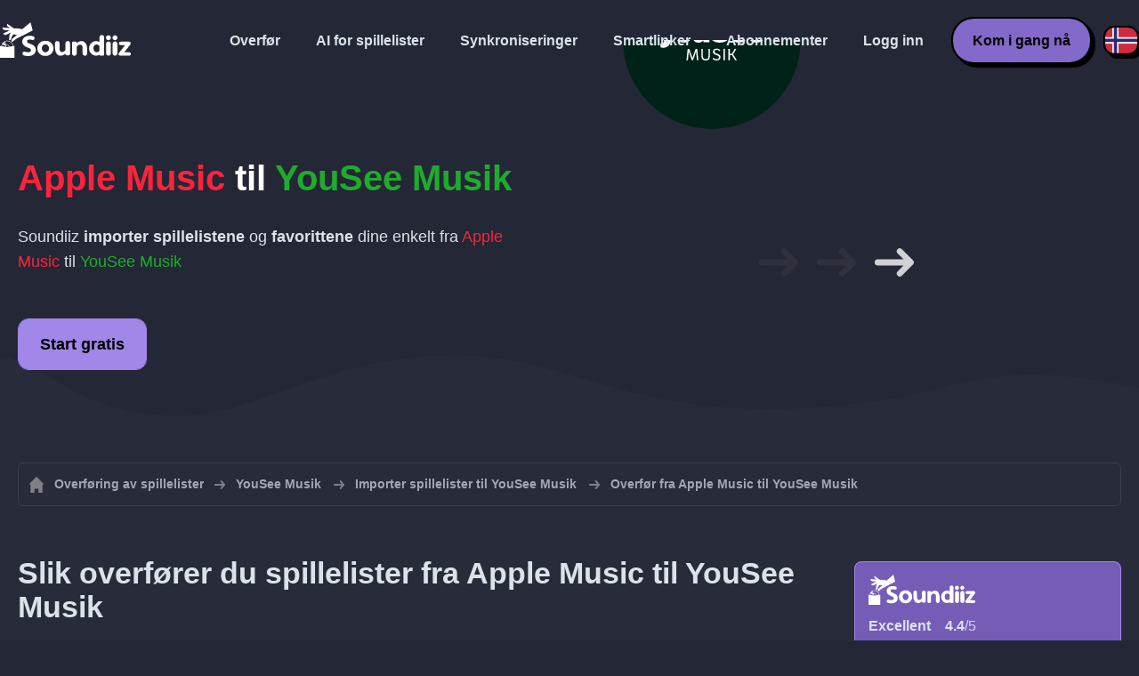

--- FILE ---
content_type: text/html; charset=UTF-8
request_url: https://soundiiz.com/no/tutorial/apple-music-to-yousee-musik
body_size: 5320
content:
                    <!DOCTYPE html>
<html class="theme-dark " lang="no"  itemscope itemtype="https://schema.org/FAQPage">
<head>
    <meta charset="UTF-8" />
    <title>Apple Music til YouSee Musik – overfør spillelister og favoritter med Soundiiz</title>
    <link rel="canonical" href="https://soundiiz.com/no/tutorial/apple-music-to-yousee-musik"/>

    <!-- HREFLANG -->
                                        <link rel="alternate" hreflang="x-default" href="https://soundiiz.com/tutorial/apple-music-to-yousee-musik" />
                        <link rel="alternate" hreflang="en" href="https://soundiiz.com/tutorial/apple-music-to-yousee-musik" />
                                            <link rel="alternate" hreflang="es" href="https://soundiiz.com/es/tutorial/apple-music-to-yousee-musik" />
                                            <link rel="alternate" hreflang="fr" href="https://soundiiz.com/fr/tutorial/apple-music-to-yousee-musik" />
                                            <link rel="alternate" hreflang="ru" href="https://soundiiz.com/ru/tutorial/apple-music-to-yousee-musik" />
                                            <link rel="alternate" hreflang="pt" href="https://soundiiz.com/pt/tutorial/apple-music-to-yousee-musik" />
                                            <link rel="alternate" hreflang="de" href="https://soundiiz.com/de/tutorial/apple-music-to-yousee-musik" />
                                            <link rel="alternate" hreflang="it" href="https://soundiiz.com/it/tutorial/apple-music-to-yousee-musik" />
                                            <link rel="alternate" hreflang="da" href="https://soundiiz.com/da/tutorial/apple-music-to-yousee-musik" />
                                            <link rel="alternate" hreflang="nl" href="https://soundiiz.com/nl/tutorial/apple-music-to-yousee-musik" />
                                            <link rel="alternate" hreflang="no" href="https://soundiiz.com/no/tutorial/apple-music-to-yousee-musik" />
                                            <link rel="alternate" hreflang="pl" href="https://soundiiz.com/pl/tutorial/apple-music-to-yousee-musik" />
                                            <link rel="alternate" hreflang="sv" href="https://soundiiz.com/sv/tutorial/apple-music-to-yousee-musik" />
                                            <link rel="alternate" hreflang="zh" href="https://soundiiz.com/zh/tutorial/apple-music-to-yousee-musik" />
                                            <link rel="alternate" hreflang="ja" href="https://soundiiz.com/ja/tutorial/apple-music-to-yousee-musik" />
                                            <link rel="alternate" hreflang="ar" href="https://soundiiz.com/ar/tutorial/apple-music-to-yousee-musik" />
                                            <link rel="alternate" hreflang="tr" href="https://soundiiz.com/tr/tutorial/apple-music-to-yousee-musik" />
                                            <link rel="alternate" hreflang="hi" href="https://soundiiz.com/hi/tutorial/apple-music-to-yousee-musik" />
            
    <meta name="description" itemprop="description" content="Importer Apple Music-spillelister og favorittspor, -album og -artister til YouSee Musik på en gang. Følg denne guiden og overfør til YouSee Musik på bare noen få trinn." />
            <link rel="image_src" type="image/png" href="https://soundiiz.com/build/static/il-social.png" />
        <meta name="author" content="Soundiiz" />
    <meta name="keywords" content="soundiiz, convert, convert playlists, transfer, syncing, smart links, free, apple music, streaming services, youtube music, deezer, soundcloud, tidal, qobuz, amazon, song, lastfm, youtube" />
    <meta name="robots" content="all" />
    <meta name="viewport" content="width=device-width, initial-scale=1" />
    <meta name="theme-color" content="#242735">

    <!-- Open graph -->
    <meta property="og:site_name" content="Soundiiz" />
    <meta property="og:title" content="Apple Music til YouSee Musik – overfør spillelister og favoritter med Soundiiz" />
    <meta property="og:description" content="Importer Apple Music-spillelister og favorittspor, -album og -artister til YouSee Musik på en gang. Følg denne guiden og overfør til YouSee Musik på bare noen få trinn." />
    <meta property="og:type" content="website" />
            <meta property="og:image" content="https://soundiiz.com/build/static/il-social.png" />
        <meta property="og:url" content="https://soundiiz.com" />
    <meta property="fb:app_id" content="235280966601747" />


    <!-- Twitter graph -->
    <meta name="twitter:title" content="Apple Music til YouSee Musik – overfør spillelister og favoritter med Soundiiz" />
    <meta name="twitter:description" content="Importer Apple Music-spillelister og favorittspor, -album og -artister til YouSee Musik på en gang. Følg denne guiden og overfør til YouSee Musik på bare noen få trinn." />
            <meta name="twitter:image" content="https://soundiiz.com/build/static/il-social-twitter.png" />
        <meta name="twitter:card" content="summary" />
    <meta name="twitter:site" content="@soundiizexp" />

    
    <link rel="shortcut icon" href="/favicon/favicon.ico" />
    <link rel="icon" sizes="32x32" href="/favicon/32x32.png" />
    <link rel="icon" sizes="16x16" href="/favicon/16x16.png" />
    <link rel="apple-touch-icon" sizes="180x180" href="/favicon/180x180.png" />

    <!-- Style -->
    <link crossorigin rel="stylesheet" href="/build/assets/CUbKNx9A.css"><link crossorigin rel="modulepreload" href="/build/assets/Bxu3rcyx.js"><link crossorigin rel="modulepreload" href="/build/assets/CUKHiOHN.js">
    <link crossorigin rel="modulepreload" href="/build/assets/CtF8r2sC.js"><link crossorigin rel="modulepreload" href="/build/assets/vSMCirmz.js"><link crossorigin rel="modulepreload" href="/build/assets/B77NI-r2.js">
        <link crossorigin rel="stylesheet" href="/build/assets/BgWQlN1W.css">
    <!-- End Style -->

    <script type="application/ld+json">
		{
			"@context": "https://schema.org",
			"@graph":[
			{
                "@type":"WebSite",
                "url": "https://soundiiz.com",
                "name": "Soundiiz",
                "description": "Importer Apple Music-spillelister og favorittspor, -album og -artister til YouSee Musik på en gang. Følg denne guiden og overfør til YouSee Musik på bare noen få trinn.",
                "alternateName": "Soundiiz: Overfør spillelister og favoritter mellom forskjellige streamingtjenester",
                "sameAs":[
                    "https://www.linkedin.com/company/9388497/",
                    "https://www.instagram.com/soundiizofficial",
                    "https://en.wikipedia.org/wiki/Soundiiz",
                    "https://www.facebook.com/Soundiiz",
                    "https://x.com/Soundiiz"
                ]
            },
            {
                "@type":"Organization",
                "url": "https://soundiiz.com",
                "name": "Soundiiz",
                "legalName": "BRICKOFT SAS",
                "sameAs":[
                    "https://www.linkedin.com/company/9388497/",
                    "https://www.instagram.com/soundiizofficial",
                    "https://en.wikipedia.org/wiki/Soundiiz",
                    "https://www.facebook.com/Soundiiz",
                    "https://x.com/Soundiiz"
                ],
                "logo": "/favicon/180x180.png",
                "email": "contact@soundiiz.com"
            },
            {
                "@type":[
                    "WebApplication",
                    "SoftwareApplication"
                 ],
                "operatingSystem":"all",
                "name":"Soundiiz",
                "image":"/favicon/180x180.png",
                "url":"https://soundiiz.com",
                "applicationCategory":"UtilitiesApplication",
                "aggregateRating": {
                    "@type": "AggregateRating",
                    "ratingValue": "4.4",
                    "ratingCount": "859",
                    "reviewCount": "859",
                    "bestRating": "5",
                    "worstRating": "1"
                },
                "offers": {
                    "@type":"Offer",
                    "price":"0",
                    "priceCurrency":"EUR"
                }
            }]
		}
    </script>
    <!-- Trad cookie -->
    <script>
      var cookieTrans = {
        message: 'Vi bruker informasjonskapsler for å forbedre opplevelsen din med tjenesten vår og for å hjelpe oss å forstå hvordan besøkende bruker den. Ved å bruke denne siden godtar du denne bruken.',
        gotIt: 'OK',
        moreInfo: 'Vis detaljer'
      }
    </script>
    </head>
<body lang="no" >
<div class="sdz-root sdz-static code-200 tutorials apple-music-to-yousee-musik">
    <header id="header">
        <div class="navbar" role="navigation" dir="ltr">
            <div class="navbar-inner">
                <div class="soundiiz-logo">
                    <a href="/no/" data-native="_blank" aria-label="Playlist Transfer" title="Soundiiz">
                        <img src="/build/static/logo-soundiiz.svg" alt="Playlist Transfer" height="36" />
                    </a>
                </div>
                <div class="clear"></div>
                <ul id="navigation" class="navigation">
                    <li class="navigation-item navigation-control" id="navControl"></li>
                    <li class="navigation-item"><a data-native="_blank" href="/no/transfer-playlist-and-favorites" title="Overfør">Overfør</a></li>
                    <li class="navigation-item"><a data-native="_blank" href="/no/ai-playlist-generator" title="AI for spillelister">AI for spillelister</a></li>
                    <li class="navigation-item"><a data-native="_blank" href="/no/auto-sync-playlist" title="Lagre synkroniserte spillelister automatisk">Synkroniseringer</a></li>
                    <li class="navigation-item"><a data-native="_blank" href="/no/smartlink-for-playlist-curator" title="Smartlinker">Smartlinker</a></li>
                    <li class="navigation-item"><a data-native="_blank" href="/no/pricing" title="Abonnementer">Abonnementer</a></li>
                    <li class="navigation-item"><a itemprop="url" href="/no/login" title="Logg inn">Logg inn</a></li>
                    <li class="navigation-item item-app btn"><a href="/no/register" title="Kom i gang nå">Kom i gang nå</a></li>
                    <li id="localePicker" class="locale-picker">
    <div id="currentLocale" class="current-locale locale-no">
        <span class="flag flag-no"></span>
    </div>
    <ul id="localeList" class="locale-list close">
                                    <li class="locale locale-en ">
                    <a title="English (US)" href="https://soundiiz.com/tutorial/apple-music-to-yousee-musik">
                        <span class="flag flag-en"></span>English (US)
                    </a>
                </li>
                                                <li class="locale locale-es ">
                    <a title="Español" href="https://soundiiz.com/es/tutorial/apple-music-to-yousee-musik">
                        <span class="flag flag-es"></span>Español
                    </a>
                </li>
                                                <li class="locale locale-fr ">
                    <a title="Français" href="https://soundiiz.com/fr/tutorial/apple-music-to-yousee-musik">
                        <span class="flag flag-fr"></span>Français
                    </a>
                </li>
                                                <li class="locale locale-ru ">
                    <a title="Русский" href="https://soundiiz.com/ru/tutorial/apple-music-to-yousee-musik">
                        <span class="flag flag-ru"></span>Русский
                    </a>
                </li>
                                                <li class="locale locale-pt ">
                    <a title="Português (Brasil)" href="https://soundiiz.com/pt/tutorial/apple-music-to-yousee-musik">
                        <span class="flag flag-pt"></span>Português (Brasil)
                    </a>
                </li>
                                                <li class="locale locale-de ">
                    <a title="Deutsch" href="https://soundiiz.com/de/tutorial/apple-music-to-yousee-musik">
                        <span class="flag flag-de"></span>Deutsch
                    </a>
                </li>
                                                <li class="locale locale-it ">
                    <a title="Italiano" href="https://soundiiz.com/it/tutorial/apple-music-to-yousee-musik">
                        <span class="flag flag-it"></span>Italiano
                    </a>
                </li>
                                                <li class="locale locale-da ">
                    <a title="Dansk" href="https://soundiiz.com/da/tutorial/apple-music-to-yousee-musik">
                        <span class="flag flag-da"></span>Dansk
                    </a>
                </li>
                                                <li class="locale locale-nl ">
                    <a title="Nederlands" href="https://soundiiz.com/nl/tutorial/apple-music-to-yousee-musik">
                        <span class="flag flag-nl"></span>Nederlands
                    </a>
                </li>
                                                <li class="locale locale-no locale-selected">
                    <a title="Norsk" href="https://soundiiz.com/no/tutorial/apple-music-to-yousee-musik">
                        <span class="flag flag-no"></span>Norsk
                    </a>
                </li>
                                                <li class="locale locale-pl ">
                    <a title="Polski" href="https://soundiiz.com/pl/tutorial/apple-music-to-yousee-musik">
                        <span class="flag flag-pl"></span>Polski
                    </a>
                </li>
                                                <li class="locale locale-sv ">
                    <a title="Svenska" href="https://soundiiz.com/sv/tutorial/apple-music-to-yousee-musik">
                        <span class="flag flag-sv"></span>Svenska
                    </a>
                </li>
                                                <li class="locale locale-zh ">
                    <a title="中文" href="https://soundiiz.com/zh/tutorial/apple-music-to-yousee-musik">
                        <span class="flag flag-zh"></span>中文
                    </a>
                </li>
                                                <li class="locale locale-ja ">
                    <a title="日本語" href="https://soundiiz.com/ja/tutorial/apple-music-to-yousee-musik">
                        <span class="flag flag-ja"></span>日本語
                    </a>
                </li>
                                                <li class="locale locale-ar ">
                    <a title="العربية" href="https://soundiiz.com/ar/tutorial/apple-music-to-yousee-musik">
                        <span class="flag flag-ar"></span>العربية
                    </a>
                </li>
                                                <li class="locale locale-tr ">
                    <a title="Türkçe" href="https://soundiiz.com/tr/tutorial/apple-music-to-yousee-musik">
                        <span class="flag flag-tr"></span>Türkçe
                    </a>
                </li>
                                                <li class="locale locale-hi ">
                    <a title="हिन्दी" href="https://soundiiz.com/hi/tutorial/apple-music-to-yousee-musik">
                        <span class="flag flag-hi"></span>हिन्दी
                    </a>
                </li>
                        </ul>
</li>                </ul>
            </div>
        </div>
    </header>

        <div class="overhead overhead-tutorial overhead-tutorial-convertTo">
        <div class="overhead-wrapper">
            <div class="overhead-inner">
                <h1 class="overhead-title"><strong><span class="text-applemusicapp">Apple Music</span> til <span class="text-yousee">YouSee Musik</span></strong></h1>
                <p class="overhead-desc">Soundiiz <strong>importer spillelistene</strong> og <strong>favorittene</strong> dine enkelt fra <span class="text-applemusicapp">Apple Music</span> til <span class="text-yousee">YouSee Musik</span></p>
                <div class="overhead-actions">
                    <a class="btn btn-large btn-primary btn-webapp" rel="nofollow" href="/no/webapp/tools/jobConvertGlobal?source=applemusicapp&amp;destination=yousee" title="Start gratis"> Start gratis</a>
                </div>
            </div>
            <div class="overhead-canvas from-applemusicapp-to-yousee">
                <div class="canvas">
                    <div class="foreground">
                        <div class="canvas-platform platform-source platform-applemusicapp"></div>
                        <div class="canvas-platform platform-destination platform-yousee"></div>
                    </div>
                    <div class="middleground">
                        <div class="canvas-arrow"></div>
                        <div class="canvas-arrow"></div>
                        <div class="canvas-arrow"></div>
                    </div>
                </div>
            </div>
        </div>
        <div class="wave-separator"></div>
    </div>
    <section class="section section-auto section-breadcrumbs">
        <div class="container container-flex container-breadcrumbs container-new container-padding">
            <nav>
                <ol class="breadcrumbs" itemscope itemtype="https://schema.org/BreadcrumbList">
                                            <li itemprop="itemListElement" itemscope
                            itemtype="https://schema.org/ListItem">
                            <a itemprop="item" href="/no/" title="Overføring av spillelister">
                                <span itemprop="name">Overføring av spillelister</span></a>
                            <meta itemprop="position" content="1" />
                        </li>
                                                                                                                                <li itemprop="itemListElement" itemscope
                            itemtype="https://schema.org/ListItem">
                            <a itemprop="item" href="/no/yousee-musik" title="YouSee Musik">
                                <span itemprop="name">YouSee Musik</span></a>
                            <meta itemprop="position" content="2" />
                        </li>
                                                    <li itemprop="itemListElement" itemscope
                                itemtype="https://schema.org/ListItem">
                                <a itemprop="item" href="/no/yousee-musik/import-playlist" title="Importer spillelister til YouSee Musik">
                                    <span itemprop="name">Importer spillelister til YouSee Musik</span></a>
                                <meta itemprop="position" content="3" />
                            </li>
                                                <li>Overfør fra Apple Music til YouSee Musik</li>
                                    </ol>
            </nav>
        </div>
    </section>
    <section class="section section-tutorials">
        <div class="container container-flex container-full container-row container-tutorials container-new container-padding">
            <div class="all-tutorials">
                <div class="recap-box">
    <div class="recap-box-wrapper">
        <div class="recap-box-header">
            <div class="recap-box-logo"></div>
            <div class="trustpilot">
    <span class="trustpilot-score">Excellent</span>
    <span class="trustpilot-score-number"><strong>4.4</strong>/5</span>
    </div>        </div>
        <div class="recap-box-content">
            <div class="recap-box-title">Den beste løsningen for å behandle din nettbaserte musikksamling!</div>
            <ul class="recap-box-features">
                <li>41 musikktjenester som støttes</li>
                <li>Overfør spillelistene og favorittene dine</li>
                <li>Ingen installasjon av applikasjoner nødvendig</li>
            </ul>
        </div>
    </div>
    <div class="recap-box-footer">
        <a class="btn btn-large recap-box-action" href="/no/webapp/playlists" title="Start gratis">Start gratis</a>
    </div>
</div>                <article class="tutorial have-end-buttons" itemscope itemprop="mainEntity" itemtype="https://schema.org/Question" id="howToPlaylists">
    <h2 itemprop="name">Slik overfører du spillelister fra Apple Music til YouSee Musik</h2>
    <div itemscope itemprop="acceptedAnswer" itemtype="https://schema.org/Answer">
            <p class="group-subtitle">Denne raske guiden hjelper deg med å overføre en eller flere spillelister fra Apple Music til YouSee Musik</p>
        <div class="sticks">
            <a href="/no/pricing" class="stick stick-free">Gratis (en om gangen)</a>
            <a href="/no/pricing" class="stick stick-premium">Premium (flere om gangen)</a>
            <span class="stick stick-category stick-playlists ">Spillelister</span>
            <span class="stick stick-tool stick-convert ">Overfør</span>
        </div>
        <div itemprop="text">
            <ol class="process process-primary break-row">
                <li>Åpne Soundiiz og velg verktøyet å overføre med</li>
                <li>Koble sammen kontoene til Apple Music og YouSee Musik</li>
                <li>Velg alle spillelistene du ønsker å kopiere til YouSee Musik</li>
                <li>Bekreft valget, og start overføringen!</li>
            </ol>
        </div>
        <div class="tutorial-actions">
            <a rel="nofollow" href="/no/webapp/tools/jobConvertGlobal?source=applemusicapp&amp;destination=yousee&amp;type=playlist" class="btn tutorial-action btn-large">Overfør fra Apple Music til YouSee Musik!</a>
        </div>
        </div>
</article>                <article class="tutorial have-end-buttons" itemscope itemprop="mainEntity" itemtype="https://schema.org/Question" id="howToAlbums">
    <h2 itemprop="name">Slik overfører du album fra Apple Music til YouSee Musik</h2>
    <div itemscope itemprop="acceptedAnswer" itemtype="https://schema.org/Answer">
            <p class="group-subtitle">Har du noen favorittalbum på Apple Music som du ønsker å flytte til YouSee Musik? Trinnene nedenfor hjelper deg med det:</p>
        <div class="sticks">
            <a href="/no/pricing" class="stick stick-free">Gratis (en om gangen)</a>
            <a href="/no/pricing" class="stick stick-premium">Premium</a>
            <span class="stick stick-category stick-albums ">Albumer</span>
            <span class="stick stick-tool stick-convert ">Overfør</span>
        </div>
        <div itemprop="text">
            <ol class="process process-primary break-row">
                <li>Åpne Soundiiz og velg verktøyet å overføre med</li>
                <li>Koble sammen kontoene til Apple Music og YouSee Musik</li>
                <li>Velg alle albumene du ønsker å legge til YouSee Musik</li>
                <li>Bekreft valget, og start overføringen!</li>
            </ol>
        </div>
        <div class="tutorial-actions">
            <a rel="nofollow" href="/no/webapp/tools/jobConvertGlobal?source=applemusicapp&amp;destination=yousee&amp;type=album" class="btn tutorial-action btn-large">Overfør fra Apple Music til YouSee Musik!</a>
        </div>
        </div>
</article>                <article class="tutorial have-end-buttons" itemscope itemprop="mainEntity" itemtype="https://schema.org/Question" id="howToArtists">
    <h2 itemprop="name">Slik overfører du artister fra Apple Music til YouSee Musik</h2>
    <div itemscope itemprop="acceptedAnswer" itemtype="https://schema.org/Answer">
            <p class="group-subtitle">Har du noen favorittartister på Apple Music som du ønsker å flytte til YouSee Musik? Trinnene nedenfor hjelper deg med det:</p>
        <div class="sticks">
            <a href="/no/pricing" class="stick stick-free">Gratis (en om gangen)</a>
            <a href="/no/pricing" class="stick stick-premium">Premium</a>
            <span class="stick stick-category stick-artists ">Artister</span>
            <span class="stick stick-tool stick-convert ">Overfør</span>
        </div>
        <div itemprop="text">
            <ol class="process process-primary break-row">
                <li>Åpne Soundiiz og velg verktøyet å overføre med</li>
                <li>Koble sammen kontoene til Apple Music og YouSee Musik</li>
                <li>Velg alle artistene du ønsker å følge på YouSee Musik</li>
                <li>Bekreft valget, og start overføringen!</li>
            </ol>
        </div>
        <div class="tutorial-actions">
            <a rel="nofollow" href="/no/webapp/tools/jobConvertGlobal?source=applemusicapp&amp;destination=yousee&amp;type=artist" class="btn tutorial-action btn-large">Overfør fra Apple Music til YouSee Musik!</a>
        </div>
        </div>
</article>                <article class="tutorial have-end-buttons" itemscope itemprop="mainEntity" itemtype="https://schema.org/Question" id="howToTracks">
    <h2 itemprop="name">Slik overfører du favorittsporene fra Apple Music til YouSee Musik</h2>
    <div itemscope itemprop="acceptedAnswer" itemtype="https://schema.org/Answer">
            <p class="group-subtitle">Har du noen favorittsanger på Apple Music som du ønsker å flytte til YouSee Musik? Trinnene nedenfor hjelper deg med det:</p>
        <div class="sticks">
            <a href="/no/pricing" class="stick stick-free">Gratis (en om gangen)</a>
            <a href="/no/pricing" class="stick stick-premium">Premium</a>
            <span class="stick stick-category stick-tracks ">Spor</span>
            <span class="stick stick-tool stick-convert ">Overfør</span>
        </div>
        <div itemprop="text">
            <ol class="process process-primary break-row">
                <li>Åpne Soundiiz og velg verktøyet å overføre med</li>
                <li>Koble sammen kontoene til Apple Music og YouSee Musik</li>
                <li>Velg alle låtene du ønsker å legge til YouSee Musik</li>
                <li>Bekreft valget, og start overføringen!</li>
            </ol>
        </div>
        <div class="tutorial-actions">
            <a rel="nofollow" href="/no/webapp/tools/jobConvertGlobal?source=applemusicapp&amp;destination=yousee&amp;type=track" class="btn tutorial-action btn-large">Overfør fra Apple Music til YouSee Musik!</a>
        </div>
        </div>
</article>                

<article class="tutorial" itemscope itemprop="mainEntity" itemtype="https://schema.org/Question">
    <h2 itemprop="name">Hva er Apple Music?</h2>
    <div itemscope itemprop="acceptedAnswer" itemtype="https://schema.org/Answer">
        <div itemprop="text">
            <p>Apple Music er en abonnementsbasert streamingtjeneste som gir tilgang til millioner av sanger.</p>
        </div>
    </div>
</article>

<article class="tutorial" itemscope itemprop="mainEntity" itemtype="https://schema.org/Question">
    <h2 itemprop="name">Hva er YouSee Musik?</h2>
    <div itemscope itemprop="acceptedAnswer" itemtype="https://schema.org/Answer">
        <div itemprop="text">
            <p>YouSee Musik er en streamingtjeneste med tilgang til over 30 millioner musikkspor – tilgjengelig når og hvor som helst. YouSee Musik gir deg masse inspirasjon gjennom spillelistene, hit-listene og live radio på mobiler, nettbrett og PC-er.</p>
        </div>
    </div>
</article>

<article class="tutorial" itemscope itemprop="mainEntity" itemtype="https://schema.org/Question">
    <h2 itemprop="name">Hva er Soundiiz?</h2>
    <div itemscope itemprop="acceptedAnswer" itemtype="https://schema.org/Answer">
        <div itemprop="text">
            <p>Soundiiz er det mest komplette nettverktøyet til å administrere musikkbiblioteket mellom flere tjenester. Det er en enkel måte å importere og eksportere spillelister og favorittspor, -artister og -album på.</p>
        </div>
    </div>
</article>
            </div>
            <div class="sidebar-tutorials">
                <div class="recap-box">
    <div class="recap-box-wrapper">
        <div class="recap-box-header">
            <div class="recap-box-logo"></div>
            <div class="trustpilot">
    <span class="trustpilot-score">Excellent</span>
    <span class="trustpilot-score-number"><strong>4.4</strong>/5</span>
    </div>        </div>
        <div class="recap-box-content">
            <div class="recap-box-title">Den beste løsningen for å behandle din nettbaserte musikksamling!</div>
            <ul class="recap-box-features">
                <li>41 musikktjenester som støttes</li>
                <li>Overfør spillelistene og favorittene dine</li>
                <li>Ingen installasjon av applikasjoner nødvendig</li>
            </ul>
        </div>
    </div>
    <div class="recap-box-footer">
        <a class="btn btn-large recap-box-action" href="/no/webapp/playlists" title="Start gratis">Start gratis</a>
    </div>
</div>                <div class="other-tutorials">
                    <h4>Andre guider</h4>
                                            <a href="/no/tutorial/spotify-to-apple-music" class="tutorial-link" title="Slik overfører du fra Spotify til Apple Music">Slik overfører du fra Spotify til Apple Music</a>
                    
                                            <a href="/no/tutorial/apple-music-to-spotify" class="tutorial-link" title="Slik overfører du fra Apple Music til Spotify">Slik overfører du fra Apple Music til Spotify</a>
                    
                                            <a href="/no/tutorial/spotify-to-tidal"  class="tutorial-link" title="Slik overfører du fra Spotify til TIDAL">Slik overfører du fra Spotify til TIDAL</a>
                    
                                            <a href="/no/tutorial/deezer-to-spotify" class="tutorial-link" title="Slik overfører du fra Deezer til Spotify">Slik overfører du fra Deezer til Spotify</a>
                    
                                            <a href="/no/tutorial/spotify-to-amazon-music"  class="tutorial-link" title="Slik overfører du fra Spotify til Amazon Music">Slik overfører du fra Spotify til Amazon Music</a>
                    
                                            <a href="/no/tutorial/apple-music-to-youtube-music" class="tutorial-link" title="Slik overfører du fra Apple Music til YouTube Music">Slik overfører du fra Apple Music til YouTube Music</a>
                                        <a href="/no/tutorial" class="btn btn-basic btn-block btn-small">Andre guider</a>
                </div>
            </div>
        </div>
    </section>
    <section class="section section-hub-redirects">
    <div class="container container-flex container-row container-hub-redirects container-new container-padding">
        <div class="hub-redirects">
                        <a href="/no/apple-music" title="Andre guider Apple Music" class="hub-redirect hub-redirect-source hub-redirect-applemusicapp">
                <div class="hub-redirect-pretitle">Andre guider</div>
                <div class="hub-redirect-title"><strong class="text-applemusicapp">Apple Music</strong></div>
            </a>
                                    <a href="/no/yousee-musik" title="Andre guider YouSee Musik" class="hub-redirect hub-redirect-destination hub-redirect-yousee">
                <div class="hub-redirect-pretitle">Andre guider</div>
                <div class="hub-redirect-title"><strong class="text-yousee">YouSee Musik</strong></div>
            </a>
                    </div>
    </div>
</section>
    <footer>
        <div class="container container-new container-footer container-padding">
            <nav class="footer-nav">
                <a href="/no/" title="Soundiiz: convert playlists" class="footer-logo"></a>
                <ul class="footer-inner">
                    <li class="footer-link"><a href="/blog/" data-native="_blank" title="Blogg"> Blogg</a></li>
                    <li class="footer-link"><a href="/no/tutorial" data-native="_blank" title="Guider"> Guider</a></li>
                    <li class="footer-link"><a href="https://support.soundiiz.com/hc/en-us" target="_blank" rel="noopener" title="Hjelpesenter">Hjelpesenter</a></li>
                    <li class="footer-link"><a href="/no/partners" data-native="_blank" title="Våre partnere"> Våre partnere</a></li>
                    <li class="footer-link"><a href="/no/about" data-native="_blank" title="Om oss">Om oss</a></li>
                    <li class="footer-link"><a href="/no/brand" data-native="_blank" title="For pressen"> For pressen</a></li>
                    <li class="footer-link"><a href="https://support.soundiiz.com/hc/en-us/requests/new" data-native="_blank" title="Kontakt oss"> Kontakt oss</a></li>
                    <li class="footer-link"><a href="/no/api" data-native="_blank" title="Utviklere (API)"> Utviklere (API)</a></li>
                    <li class="footer-link"><a href="https://play.google.com/store/apps/details?id=fr.brickoft.soundiiz&referrer=utm_source%3Dsoundiiz%26utm_medium%3Dfooter" target="_blank" rel="noopener" title="Android app">Android App</a></li>
                </ul>
            </nav>
        </div>
        <div class="footer-cr">
            <div class="container container-new container-footer container-padding">
                <div class="footer-cr-inner">
                    <div class="cr-items">
                        <div class="cr-item">© 2026 Brickoft</div>
                        <a href="/no/terms" data-native="_blank" title="Personvern og vilkår" class="cr-item cr-link">Personvern og vilkår</a>
                        <a href="https://status.soundiiz.com/" target="_blank" rel="noopener" data-native="_blank" title="Status for tjenester" class="cr-item cr-link"> Status for tjenester</a>
                    </div>
                    <div class="cr-follow-links">
                        <a href="https://www.facebook.com/Soundiiz" title="Facebook" rel="noreferrer" target="_blank" class="cr-follow-link link-facebook"></a>
                        <a href="https://www.instagram.com/soundiizofficial/" title="Instagram" rel="noreferrer" target="_blank" class="cr-follow-link link-instagram"></a>
                        <a href="https://x.com/soundiiz" title="X" rel="noreferrer" target="_blank" class="cr-follow-link link-twitter"></a>
                        <a href="https://www.youtube.com/channel/UCV1Vcu3E9IJKkn-Ss8yt4xg" title="YouTube" rel="noreferrer" target="_blank" class="cr-follow-link link-youtube"></a>
                        <a href="https://www.linkedin.com/company/soundiiz" data-native="_blank" title="Linkedin" rel="noreferrer"  class="cr-follow-link link-linkedin"></a>
                        <a href="https://www.reddit.com/r/Soundiiz/" data-native="_blank" title="Reddit" rel="noreferrer"  class="cr-follow-link link-reddit"></a>
                    </div>
                </div>
            </div>
        </div>
    </footer>
    <div id="cookieconsent"></div>
</div>

<!---------------- Critical JS ------------------------------------------------->
<script crossorigin type="module" src="/build/assets/BIhC5Pjf.js"></script>
<script crossorigin type="module" src="/build/assets/4NcOojE1.js"></script>
    <script crossorigin type="module" src="/build/assets/zS0iew9i.js"></script>

<!---------------- Deferred styles - chargé après window.load --------------->
<noscript id="deferred-styles">
    <link crossorigin rel="stylesheet" href="/build/assets/BYNF-6Ez.css"><link crossorigin rel="modulepreload" href="/build/assets/CseWY3Yq.js"><link crossorigin rel="modulepreload" href="/build/assets/fxVq_iT9.js"><link crossorigin rel="modulepreload" href="/build/assets/QeSaAyPJ.js">
        <link crossorigin rel="stylesheet" href="/build/assets/DfxL4RvC.css">
</noscript>

<!---------------- Deferred JS - chargé après window.load ------------------->
<noscript class="deferred-script">
    <script crossorigin type="module" src="/build/assets/BLt6Maye.js"></script>
        <script crossorigin type="module" src="/build/assets/CejO_kGf.js"></script>
</noscript>

<!---------------- Scrolled styles - chargé au scroll ------------------------>
<noscript id="scrolled-styles">
    <link crossorigin rel="modulepreload" href="/build/assets/LlWh63Tn.js">
        </noscript>

<!---------------- Scrolled JS - chargé au scroll ---------------------------->
<noscript class="scrolled-script">
    <script crossorigin type="module" src="/build/assets/CXk_e547.js"></script>
        <script crossorigin type="module" src="/build/assets/DXmgNKQA.js"></script>
</noscript>
</body>
</html>


--- FILE ---
content_type: image/svg+xml
request_url: https://soundiiz.com/build/images/BprWKguj.svg
body_size: 267
content:
<!-- Generator: Adobe Illustrator 19.2.1, SVG Export Plug-In  -->
<svg version="1.1"
	 xmlns="http://www.w3.org/2000/svg" xmlns:xlink="http://www.w3.org/1999/xlink" xmlns:a="http://ns.adobe.com/AdobeSVGViewerExtensions/3.0/"
	 x="0px" y="0px" width="50px" height="50px" viewBox="0 0 50 50" style="enable-background:new 0 0 50 50;" xml:space="preserve">
<style type="text/css">
	.st0{fill:none;}
	.st1{fill:#FFFFFF;}
</style>
<defs>
</defs>
<polygon class="st0" points="50,50 0,50 0,0 50,0 "/>
<g>
	<path class="st1" d="M41.3,0.1H20.8c-4.8,0-8.7,3.8-8.7,8.6v14.1H8.3C3.7,22.8,0,26.4,0,31v10.6c0,4.6,3.7,8.3,8.3,8.3h10.6
		c4.6,0,8.3-3.7,8.3-8.3v-3.8h14.1c4.8,0,8.7-3.8,8.7-8.7V8.6C50,3.9,46.1,0.1,41.3,0.1z M22.7,37.8c0,0,0,3.8,0,3.8
		c0,2-1.6,3.8-3.8,3.8H8.3c-2,0-3.8-1.6-3.8-3.8V31c0-2,1.6-3.8,3.8-3.8h3.8l4.6,0.1H19c2,0,3.8,1.6,3.8,3.8l-0.1,2.2L22.7,37.8z
		 M45.4,29.3c0,2.3-1.8,4.1-4.1,4.1h-14V31c0-4.6-3.7-8.3-8.3-8.3h-2.3V8.6c0-2.2,1.8-4.1,4.1-4.1h20.7c2.3,0,4.1,1.8,4.1,4.1
		L45.4,29.3L45.4,29.3z"/>
	<path class="st1" d="M38.3,13.9v7.5c0,1.2-1.1,2.3-2.3,2.3s-2.3-1.1-2.3-2.3v-1.9L14,39.2c-0.8,0.8-2.3,0.8-3.3,0
		c-0.8-0.8-0.8-2.3,0-3.3l19.7-19.7h-1.9c-1.2,0-2.3-1.1-2.3-2.3c0-1.2,1.1-2.3,2.3-2.3H36c0.3,0,0.5,0,0.8,0.1
		c0.3,0.1,0.5,0.3,0.7,0.4l0,0l0,0c0.3,0.3,0.4,0.4,0.4,0.7C38.3,13.4,38.3,13.7,38.3,13.9z"/>
</g>
</svg>
